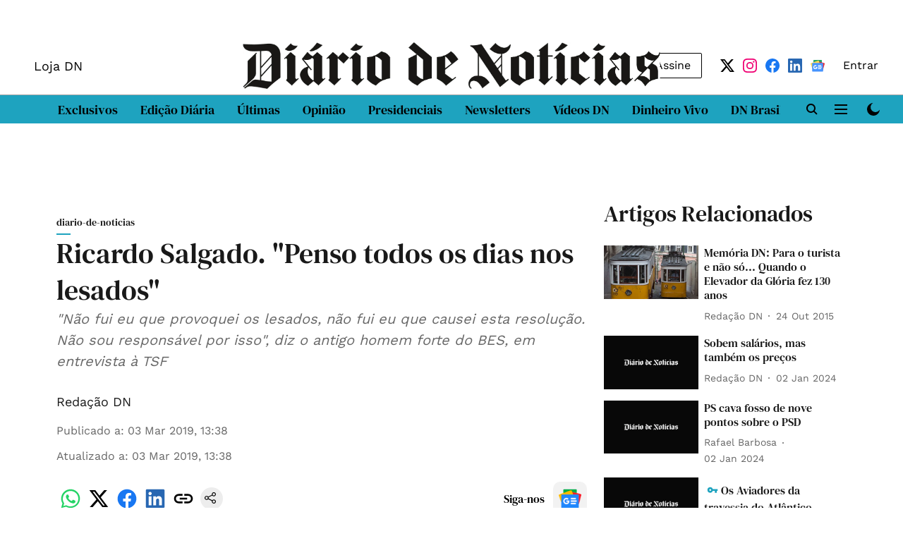

--- FILE ---
content_type: text/html; charset=utf-8
request_url: https://www.google.com/recaptcha/api2/aframe
body_size: 264
content:
<!DOCTYPE HTML><html><head><meta http-equiv="content-type" content="text/html; charset=UTF-8"></head><body><script nonce="cde44Oko4MY5th75e7fOiw">/** Anti-fraud and anti-abuse applications only. See google.com/recaptcha */ try{var clients={'sodar':'https://pagead2.googlesyndication.com/pagead/sodar?'};window.addEventListener("message",function(a){try{if(a.source===window.parent){var b=JSON.parse(a.data);var c=clients[b['id']];if(c){var d=document.createElement('img');d.src=c+b['params']+'&rc='+(localStorage.getItem("rc::a")?sessionStorage.getItem("rc::b"):"");window.document.body.appendChild(d);sessionStorage.setItem("rc::e",parseInt(sessionStorage.getItem("rc::e")||0)+1);localStorage.setItem("rc::h",'1769783913582');}}}catch(b){}});window.parent.postMessage("_grecaptcha_ready", "*");}catch(b){}</script></body></html>

--- FILE ---
content_type: application/javascript; charset=utf-8
request_url: https://fundingchoicesmessages.google.com/f/AGSKWxVUuuZv1Vaiv-dICSKkhzy5UNHMV5JyJrN8HW0vG21SAJVSB8lWtg_f2SOuzPIysGOrAyGRBfiVNWAtCR-HmZE2AYIaScA0uKyoDZcL9DdW_gCw6A1Psg6xB6blK0ZGLWwHwXCx0S2zJjoUidn1bV_u65Z9QUXF9sQ19qWFCR-SiBi5Oj6dToGZaMsd/_/768x90-/global-ads_/livead-_article_ad-/premium_ad.
body_size: -1284
content:
window['f501a314-6219-46b5-a43a-5c9352a49393'] = true;